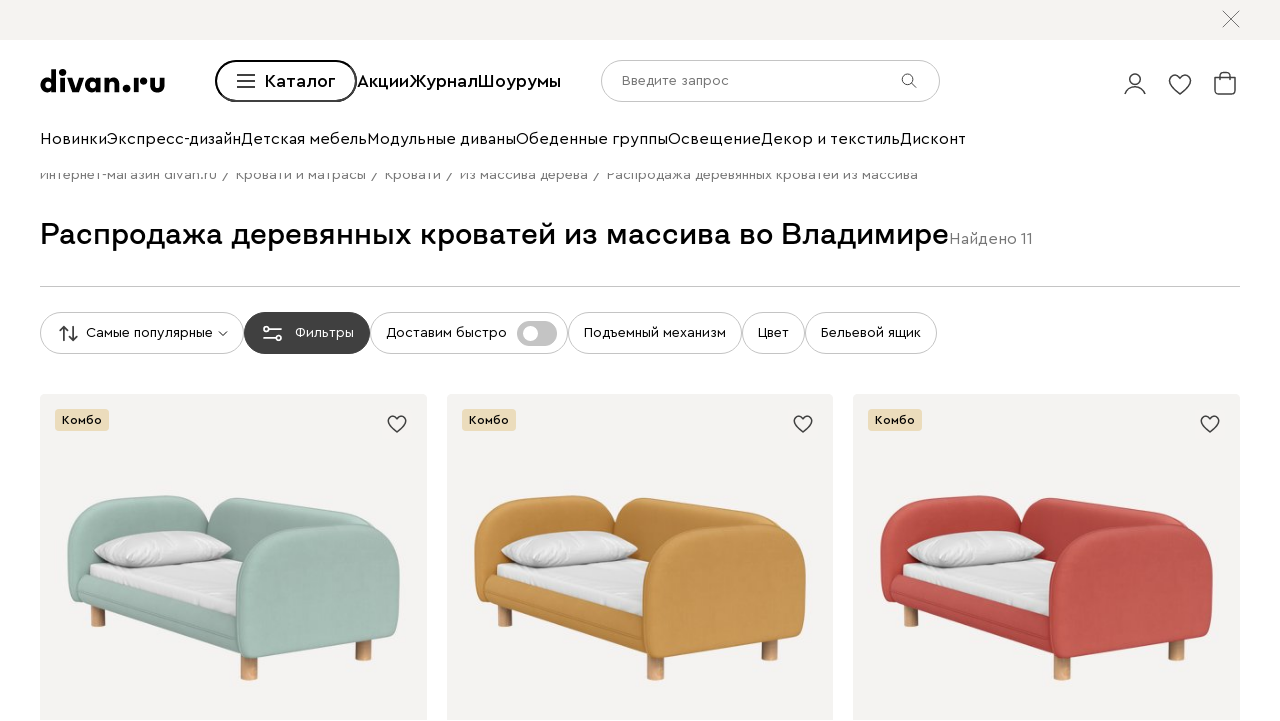

--- FILE ---
content_type: text/css
request_url: https://hhw.servicecdn.ru/divan/node/website/_next/static/css/15de743232bc82b3.css
body_size: -10
content:
.Dropdown_dropdown__ODVyS{position:relative}.Dropdown_dropdown__ODVyS.Dropdown_visible___lLSa .Dropdown_arrow__NWx2E{transform:rotate(-180deg)}.Dropdown_dropdown__ODVyS .Dropdown_popup__1Pp6p{top:var(--space-s-neg);transform:none}.Dropdown_dropdown__ODVyS .Dropdown_popup__1Pp6p.Dropdown_left__ij6wk{right:var(--space-s-neg);left:auto}.Dropdown_dropdown__ODVyS .Dropdown_popup__1Pp6p.Dropdown_right__iSMis{right:auto;left:var(--space-s-neg)}.Dropdown_enter__iH26X{opacity:0}.Dropdown_enterDone__BX_gB,.Dropdown_exit__FRTq_{opacity:1}.Dropdown_exitDone__bNh_j{opacity:0}.Dropdown_containerLabel__UnNwa{position:relative;display:flex;align-items:center;cursor:pointer}.Dropdown_label__2TSbI{font-size:var(--size-n);line-height:1.5;white-space:nowrap}.Dropdown_arrow__NWx2E{width:10px;height:6px;margin-top:1px;margin-left:var(--space-xxs);background-image:url(https://hhw.servicecdn.ru/divan/node/website/_next/static/media/arrow.f461ec20.svg);background-repeat:no-repeat;background-size:contain;transition:transform .2s}@media (max-width:1023px){.Dropdown_dropdown__ODVyS .Dropdown_popup__1Pp6p{right:0;left:auto}}@media (max-width:767px){.Dropdown_dropdown__ODVyS{position:static}}

--- FILE ---
content_type: text/javascript
request_url: https://hhw.servicecdn.ru/divan/node/website/_next/static/chunks/80437-9fe8479d2a8b3894.js
body_size: 12495
content:
try{!function(){var e="undefined"!=typeof window?window:"undefined"!=typeof global?global:"undefined"!=typeof globalThis?globalThis:"undefined"!=typeof self?self:{},t=(new e.Error).stack;t&&(e._sentryDebugIds=e._sentryDebugIds||{},e._sentryDebugIds[t]="27cd394c-cdfd-4c22-92ca-abf761798df8",e._sentryDebugIdIdentifier="sentry-dbid-27cd394c-cdfd-4c22-92ca-abf761798df8")}()}catch(e){}(self.webpackChunk_N_E=self.webpackChunk_N_E||[]).push([[80437],{2984:e=>{e.exports={stub:"ConstructorStub_stub__ZFMZ9",container:"ConstructorStub_container__M7h9m",portrait:"ConstructorStub_portrait__0ESAW",discount:"ConstructorStub_discount__K0nBt",landscape:"ConstructorStub_landscape__bGg_b",link:"ConstructorStub_link__tKiaF",imageContainer:"ConstructorStub_imageContainer__V9EW_",image:"ConstructorStub_image__B09W3",titleContainer:"ConstructorStub_titleContainer__w24j2",title:"ConstructorStub_title__Zs_nX"}},5468:e=>{e.exports={breadcrumbs:"PageTopBar_breadcrumbs__zr9WC",menu:"PageTopBar_menu__Yitoo",banner:"PageTopBar_banner__6apRL",content:"PageTopBar_content__GFyrw",withBanner:"PageTopBar_withBanner__Ocem9",bannerHelper:"PageTopBar_bannerHelper__y5cTn"}},20714:(e,t,a)=>{"use strict";a.d(t,{A:()=>ew});var r=a(36899),l=a(1306),i=a(17270),s=a(95155),n=a(12115),c=a(92706),o=a(33003),d=a(3457),u=a(39200),_=a(58081),p=a(17109),g=a(50135),m=a(53638),h=a(55929),v=a(5361),f=a(6962),b=a(93138),x=a(83577),j=a(13829),N=a(19749),C=a(91368),w=a(4501),y=a(78240),k=a(31539),S=a(2984),A=a.n(S);let L=e=>{let t,a,n,c,d,u,_,p,g,m,h,v,b=(0,N.c)(31);b[0]!==e?(n=(0,i._)(e,["className","stub","productId"]),{className:t,stub:c,productId:a}=e,b[0]=e,b[1]=t,b[2]=a,b[3]=n,b[4]=c):(t=b[1],a=b[2],n=b[3],c=b[4]);let{link:x,icon:j,title:C,promo:S,orientation:L}=c,{handleClick:T}=((e,t)=>{let a,r,l,i,s=(0,N.c)(15),{analytics:n}=(0,f.KN)(),{link:c,configurator:o,classifications:d}=e,u=null==o?void 0:o.configurationId;s[0]!==d?(a=null==d?void 0:d.includes("ribble"),s[0]=d,s[1]=a):a=s[1];let _=a;s[2]!==d?(r=null==d?void 0:d.includes("brera"),s[2]=d,s[3]=r):r=s[3];let p=r,{open:g}=(0,w.hS)();s[4]!==n||s[5]!==d||s[6]!==u||s[7]!==p||s[8]!==_||s[9]!==c||s[10]!==g||s[11]!==t?(l=()=>{c||(_||p?(n.dispatchEvent("constructor.clickToOpen",{source:d[0]||"ribble"}),g("ModuleConstructor",{configurationId:u,code:d[0]||"ribble",source:d[0]||"ribble"})):(n.dispatchEvent("constructor.clickToOpen",{source:"Категория товара"}),g("Constructor",{productId:t,source:"Категория товара"})))},s[4]=n,s[5]=d,s[6]=u,s[7]=p,s[8]=_,s[9]=c,s[10]=g,s[11]=t,s[12]=l):l=s[12];let m=l;return s[13]!==m?(i={handleClick:m},s[13]=m,s[14]=i):i=s[14],i})(c,a);b[5]!==t?(d=(0,o.cn)(A().stub,t),b[5]=t,b[6]=d):d=b[6];let M="portrait"===L,F="landscape"===L;return b[7]!==M||b[8]!==F?(u=(0,o.cn)(A().container,{[A().portrait]:M,[A().landscape]:F}),b[7]=M,b[8]=F,b[9]=u):u=b[9],b[10]!==j?(_=(0,s.jsx)(y.A,{className:A().imageContainer,cnImage:A().image,src:j}),b[10]=j,b[11]=_):_=b[11],b[12]!==S?(p=(null==S?void 0:S.text)&&(0,s.jsx)("div",{className:A().discount,children:S.text}),b[12]=S,b[13]=p):p=b[13],b[14]!==T||b[15]!==x||b[16]!==_||b[17]!==p?(g=(0,s.jsxs)(k.A,{className:A().link,to:x,onClick:T,children:[_,p]}),b[14]=T,b[15]=x,b[16]=_,b[17]=p,b[18]=g):g=b[18],b[19]!==u||b[20]!==g?(m=(0,s.jsx)("div",{className:u,children:g}),b[19]=u,b[20]=g,b[21]=m):m=b[21],b[22]!==T||b[23]!==x||b[24]!==C?(h=(0,s.jsx)("div",{className:A().titleContainer,children:(0,s.jsx)(k.A,{className:A().title,animated:!0,view:"primary",to:x,onClick:T,children:C})}),b[22]=T,b[23]=x,b[24]=C,b[25]=h):h=b[25],b[26]!==n||b[27]!==d||b[28]!==m||b[29]!==h?(v=(0,s.jsxs)("div",(0,l._)((0,r._)({},n),{className:d,children:[m,h]})),b[26]=n,b[27]=d,b[28]=m,b[29]=h,b[30]=v):v=b[30],v};var T=a(71474),M=a(74929),F=a(11787),R=a(95563),W=a.n(R);let P=e=>{let t,a,n,c,u,_,p,g,m,h,v,f,b,x,j,w,y,k,S=(0,N.c)(38);S[0]!==e?(g=(0,i._)(e,["analyticsTitle","productModel","items","offset","renderProduct","page","onChangeVisibleRow"]),{analyticsTitle:t,productModel:_,items:a,offset:n,renderProduct:p,page:u,onChangeVisibleRow:c}=e,S[0]=e,S[1]=t,S[2]=a,S[3]=n,S[4]=c,S[5]=u,S[6]=_,S[7]=p,S[8]=g):(t=S[1],a=S[2],n=S[3],c=S[4],u=S[5],_=S[6],p=S[7],g=S[8]);let{isMobileM:A}=(0,M.RC)(),{isCSR:R,isSSR:P}=(0,F.A)();S[9]!==t||S[10]!==A||S[11]!==a||S[12]!==n||S[13]!==_.id||S[14]!==p?(m=()=>a.map((e,a,r)=>{let l="stub"===e.id,i=l?a:e.id;return l?(0,s.jsx)(L,{stub:e,productId:_.id},a):(0,s.jsx)(T.A,{className:W().item,style:{zIndex:r.length-a},listTitle:t,card:e,position:n+a,cardType:"product",id:e.id,children:p({product:e,imageLazyLoading:A?n+a>1:0!==n,analytics:{label:"Листинг"},hasReadySolutions:!1},a)},i)}),S[9]=t,S[10]=A,S[11]=a,S[12]=n,S[13]=_.id,S[14]=p,S[15]=m):m=S[15];let I=m;e:{if(P||R&&_.isActive){h=!0;break e}h=!1}let B=h;return S[16]!==_.name?(v=(0,s.jsx)("div",{className:W().title,children:_.name}),S[16]=_.name,S[17]=v):v=S[17],S[18]!==B||S[19]!==_.priceMin?(f=_.priceMin&&(0,s.jsx)("div",{className:W().priceMin,children:B&&(0,s.jsxs)(s.Fragment,{children:["от ",(0,s.jsx)(o.gm,{price:_.priceMin})]})}),S[18]=B,S[19]=_.priceMin,S[20]=f):f=S[20],S[21]!==v||S[22]!==f?(b=(0,s.jsxs)("div",{className:W().titleWrapper,children:[v,f]}),S[21]=v,S[22]=f,S[23]=b):b=S[23],S[24]===Symbol.for("react.memo_cache_sentinel")?(x=(0,o.cn)("main",W().container),S[24]=x):x=S[24],S[25]!==c||S[26]!==u?(j=e=>e&&c(u),S[25]=c,S[26]=u,S[27]=j):j=S[27],S[28]!==A||S[29]!==I?(w=A?(0,s.jsx)(o.Z2,{cnSlide:W().slide,spaceBetween:20,scrollbar:!0,children:I()}):(0,s.jsx)("div",{className:W().list,children:I()}),S[28]=A,S[29]=I,S[30]=w):w=S[30],S[31]!==j||S[32]!==w?(y=(0,s.jsx)(d.pL,{as:"div",className:x,onChange:j,children:w}),S[31]=j,S[32]=w,S[33]=y):y=S[33],S[34]!==g||S[35]!==b||S[36]!==y?(k=(0,s.jsx)(C.A,(0,l._)((0,r._)({},g),{title:b,children:y})),S[34]=g,S[35]=b,S[36]=y,S[37]=k):k=S[37],k};var I=a(28158),B=a.n(I);let D=e=>{var t,a;let{analyticsTitle:c,category:o,renderProduct:d,onChangeVisibleRow:u}=e,_=(0,i._)(e,["analyticsTitle","category","renderProduct","onChangeVisibleRow"]),p=(0,n.useRef)(null),{pathname:g}=(0,j.default)(),m=(0,n.useMemo)(()=>{var e,t,a;return null!=(a=null==(t=o.data)||null==(e=t.pages)?void 0:e.flatMap(e=>e.products))?a:[]},[null==(t=o.data)?void 0:t.pages]),h=(0,n.useCallback)((e,t)=>m.filter(a=>a.modelId===e&&a.isActive===t),[m]),v=(0,n.useMemo)(()=>{var e,t;let a=[],i=0;return null==(t=o.data)||null==(e=t.pages)||e.forEach(e=>{var t;null==(t=e.productsModel)||t.forEach(t=>{let s=[...h(t.id,t.isActive)],n=null==g?void 0:g.includes("/category/modulnye-divany");s.length<1||(t.constructor&&n&&s.push((0,l._)((0,r._)({id:"stub"},t.constructor),{classifications:t.classifications,configurator:t.configurator,orientation:t.orientation})),a.push({key:t.id,productModel:t,items:s,offset:i,page:e.page}),i+=s.length)})}),a},[null==(a=o.data)?void 0:a.pages,g,h]);return(0,s.jsx)("div",(0,l._)((0,r._)({},_),{ref:p,children:(0,s.jsx)("div",{className:B().sections,children:v.map(e=>{let{key:t,productModel:a,items:r,offset:l,page:i}=e;return(0,s.jsx)(P,{productModel:a,analyticsTitle:c,items:r,renderProduct:d,offset:l,page:i,onChangeVisibleRow:u},t)})})}))};var E=a(30280),V=a(68648),Z=a(71280),O=a(22447),q=a(56371),z=a(45839),H=a(87505),K=a(45732),U=a.n(K);let G=e=>{let t,a,n,o,d,u,_,p,g,m,h,v,f,x,j=(0,N.c)(33);j[0]!==e?(o=(0,i._)(e,["className","groups","popularLinks","onOpen"]),{className:t,groups:a,popularLinks:d,onOpen:n}=e,j[0]=e,j[1]=t,j[2]=a,j[3]=n,j[4]=o,j[5]=d):(t=j[1],a=j[2],n=j[3],o=j[4],d=j[5]),j[6]!==d?(u=void 0===d?[]:d,j[6]=d,j[7]=u):u=j[7];let C=u,{isDesktop:w}=(0,M.RC)(),y=c.fV(),k=c.N9(),S=(0,Z.h)(),{t:A}=(0,b.A)();return j[8]!==a?(_=(0,s.jsx)(q.A,{className:U().labels,groups:a,filterView:"default"}),j[8]=a,j[9]=_):_=j[9],j[10]!==y.filters||j[11]!==n||j[12]!==k?(p=y.filters&&(0,s.jsx)(H.A,{priorityFilters:k,onOpen:n}),j[10]=y.filters,j[11]=n,j[12]=k,j[13]=p):p=j[13],j[14]!==_||j[15]!==p?(g=(0,s.jsx)("div",{className:U().wrapperActions,children:(0,s.jsxs)("div",{className:U().actions,children:[_,p]})}),j[14]=_,j[15]=p,j[16]=g):g=j[16],j[17]!==S.mattressQuizAvailable?(m=S.mattressQuizAvailable&&(0,s.jsx)(O.A,{className:U().quizBtn,isAlwaysShow:!0,view:"matras",target:"_blank"}),j[17]=S.mattressQuizAvailable,j[18]=m):m=j[18],j[19]!==m?(h=(0,s.jsx)("div",{className:U().wrapperLabels,children:m}),j[19]=m,j[20]=h):h=j[20],j[21]!==g||j[22]!==h?(v=(0,s.jsxs)("div",{className:U().filtersWrapper,children:[g,h]}),j[21]=g,j[22]=h,j[23]=v):v=j[23],j[24]!==w||j[25]!==C||j[26]!==A?(f=(C.length>0||w)&&(0,s.jsx)("div",{className:U().bottom,children:C.length>0&&(0,s.jsx)("div",{className:U().popularLinksWrapper,children:(0,s.jsx)(z.A,{label:A("ui.filters.popular"),popularLinks:C})})}),j[24]=w,j[25]=C,j[26]=A,j[27]=f):f=j[27],j[28]!==t||j[29]!==o||j[30]!==v||j[31]!==f?(x=(0,s.jsxs)("div",(0,l._)((0,r._)({},o),{className:t,children:[v,f]})),j[28]=t,j[29]=o,j[30]=v,j[31]=f,j[32]=x):x=j[32],x};var X=a(42563),Y=a(60816),Q=a(49251),J=a(39644),$=a(20988),ee=a.n($);let et=e=>{var t;let{className:a,value:d}=e,u=(0,i._)(e,["className","value"]),{pathname:_}=(0,j.default)(),{parameterValues:p}=c.f7(),{analytics:g}=(0,f.KN)(),m=(0,n.useMemo)(()=>p.some(e=>e===d),[p,d]),h=(0,n.useMemo)(()=>{let e=_.replace(/\/page-\d+$/,""),t=c.RL([d]);return"".concat(e).concat(t)},[_,d]);return(0,s.jsx)(k.A,(0,l._)((0,r._)({className:(0,o.cn)(ee().wrapper,a),to:h,onClick:()=>{g.dispatchEvent("filters.click",{category:"Product_filter",label:d.name})}},u),{children:(0,s.jsxs)("div",{className:(0,o.cn)(ee().container,{[ee().selected]:m}),children:[(0,s.jsx)(y.A,{className:ee().image,src:d.meta.icon,loading:"eager"}),(0,s.jsxs)("div",{className:ee().text,children:[(0,s.jsxs)("div",{className:ee().header,children:[(0,s.jsx)("div",{className:ee().title,children:d.name}),(0,s.jsx)("div",{className:ee().check,children:(0,s.jsx)("svg",{className:ee().mark,viewBox:"0 0 13 10",xmlns:"http://www.w3.org/2000/svg",children:(0,s.jsx)("path",{d:"M12 1.5L5.42857 8L1.5 4.5"})})})]}),!!(null==(t=d.meta)?void 0:t.description)&&(0,s.jsx)("div",{className:ee().subtitle,children:d.meta.description})]})]})}))};var ea=a(61358),er=a.n(ea);let el=e=>{let t,a,n,c,d,u,_=(0,N.c)(12);return _[0]!==e?(a=(0,i._)(e,["className","values"]),{className:t,values:n}=e,_[0]=e,_[1]=t,_[2]=a,_[3]=n):(t=_[1],a=_[2],n=_[3]),_[4]!==t?(c=(0,o.cn)("main",er().gallery,t),_[4]=t,_[5]=c):c=_[5],_[6]!==n?(d=n.map(ei),_[6]=n,_[7]=d):d=_[7],_[8]!==a||_[9]!==c||_[10]!==d?(u=(0,s.jsx)(o.Z2,(0,l._)((0,r._)({className:c,cnSlide:er().slide,scrollbar:!0,hasEmptyScrollbar:!0},a),{children:d})),_[8]=a,_[9]=c,_[10]=d,_[11]=u):u=_[11],u};function ei(e){return(0,s.jsx)("div",{children:(0,s.jsx)(et,{value:e})},e.name)}var es=a(55596),en=a(21573),ec=a(19936),eo=a(28174),ed=a.n(eo);let eu=e=>{let t,a,r,l,i,n,c,d,u=(0,N.c)(23),{title:_,link:p,icon:g,discount:m,className:h}=e;u[0]!==_?(t=Array.isArray(_)?_:[_],u[0]=_,u[1]=t):t=u[1];let v=t,{t:b}=(0,ec.Bd)(),{analytics:x}=(0,f.KN)();u[2]!==x||u[3]!==_?(a=()=>{window.cancelClick||x.dispatchEvent("subcategories.item.click",{title:_})},u[2]=x,u[3]=_,u[4]=a):a=u[4];let j=a;return u[5]!==h?(r=(0,o.cn)(ed().main,h),u[5]=h,u[6]=r):r=u[6],u[7]!==g?(l=(0,s.jsx)(y.A,{className:ed().imageWrapper,src:g,cnImage:ed().img}),u[7]=g,u[8]=l):l=u[8],u[9]!==v?(i=v.map(e_),u[9]=v,u[10]=i):i=u[10],u[11]!==i?(n=(0,s.jsx)("div",{className:ed().titleWrapper,children:i}),u[11]=i,u[12]=n):n=u[12],u[13]!==m||u[14]!==b?(c=!!m&&(0,s.jsx)("div",{className:ed().discount,children:"".concat(b("ui.rubricator.sticker")," ").concat(m,"%")}),u[13]=m,u[14]=b,u[15]=c):c=u[15],u[16]!==j||u[17]!==p||u[18]!==r||u[19]!==l||u[20]!==n||u[21]!==c?(d=(0,s.jsxs)(k.A,{className:r,to:p,view:"primary",onClick:j,children:[l,n,c]}),u[16]=j,u[17]=p,u[18]=r,u[19]=l,u[20]=n,u[21]=c,u[22]=d):d=u[22],d};function e_(e){return(0,s.jsx)("span",{className:ed().title,children:e},e)}var ep=a(67332),eg=a.n(ep);let em=e=>{let t,a,n,c,d,u,_,p=(0,N.c)(14);p[0]!==e?(a=(0,i._)(e,["view","className"]),{view:n,className:t}=e,p[0]=e,p[1]=t,p[2]=a,p[3]=n):(t=p[1],a=p[2],n=p[3]);let g=void 0===n?"left":n;p[4]!==t?(c=(0,o.cn)(eg().wrapper,t),p[4]=t,p[5]=c):c=p[5];let m="right"===g;return p[6]!==m?(d=(0,o.cn)(eg().icon,{[eg().right]:m}),p[6]=m,p[7]=d):d=p[7],p[8]!==d?(u=(0,s.jsx)("div",{className:d}),p[8]=d,p[9]=u):u=p[9],p[10]!==a||p[11]!==c||p[12]!==u?(_=(0,s.jsx)("div",(0,l._)((0,r._)({},a),{className:c,children:u})),p[10]=a,p[11]=c,p[12]=u,p[13]=_):_=p[13],_};var eh=a(47880),ev=a.n(eh);let ef=e=>{let t,a,r,l,i,c,d,u,_=(0,N.c)(20),{rubrics:p,className:g}=e,[m,h]=(0,n.useState)(!1),[v,f]=(0,n.useState)(!1),{isDesktop:b}=(0,M.RC)(),[x,j]=(0,n.useState)(!1),C=p.length<=8&&!b;_[0]===Symbol.for("react.memo_cache_sentinel")?(t=e=>{e.activeIndex<1?h(!1):h(!0),e.isEnd?f(!1):f(!0),j(e.isBeginning&&e.isEnd)},_[0]=t):t=_[0];let w=t;_[1]!==v||_[2]!==m||_[3]!==C?(a=e=>{let{onPrev:t,onNext:a}=e;return(0,s.jsxs)(s.Fragment,{children:[(0,s.jsx)(em,{className:(0,o.cn)(ev().arrow,ev().left,{[ev().disabled]:!m},{[ev().oneRow]:C}),onClick:t},"left"),(0,s.jsx)(em,{view:"right",className:(0,o.cn)(ev().arrow,ev().right,{[ev().disabled]:!v},{[ev().oneRow]:C}),onClick:a},"right")]})},_[1]=v,_[2]=m,_[3]=C,_[4]=a):a=_[4];let y=a;_[5]===Symbol.for("react.memo_cache_sentinel")?(r=(0,o.cn)("main",ev().galleryWrapper),_[5]=r):r=_[5],_[6]!==g?(l=(0,o.cn)(ev().gallery,g),_[6]=g,_[7]=l):l=_[7];let k=C?1:2;return _[8]!==p||_[9]!==k?(i=(0,en.A)(p,k).map(ex),_[8]=p,_[9]=k,_[10]=i):i=_[10],_[11]!==y||_[12]!==l||_[13]!==i?(c=(0,s.jsx)(o.Z2,{cnSlide:ev().slide,cnScrollbar:ev().scrollbar,className:l,scrollbar:!0,renderButtons:y,onSlideChange:w,onSwiper:w,onChangeResize:w,children:i}),_[11]=y,_[12]=l,_[13]=i,_[14]=c):c=_[14],_[15]!==x?(d=x&&(0,s.jsx)("div",{className:ev().line}),_[15]=x,_[16]=d):d=_[16],_[17]!==c||_[18]!==d?(u=(0,s.jsxs)("div",{className:r,children:[c,d]}),_[17]=c,_[18]=d,_[19]=u):u=_[19],u};function eb(e){return(0,n.createElement)(eu,(0,l._)((0,r._)({},e),{className:ev().link,key:e.title.toString()}))}function ex(e,t){return(0,s.jsx)("div",{className:ev().chunk,children:e.map(eb)},t)}var ej=a(53118),eN=a.n(ej);let eC=e=>{var t,a,N,C;let{className:w,banners:y,defaultStructure:S,isInSpotlight:A,category:L,slug:T,needPaginator:M,pageData:F,renderProduct:R,isModels:W,cnFilter:P,popularLinks:I,groups:B,categoryName:Z}=e,O=(0,i._)(e,["className","banners","defaultStructure","isInSpotlight","category","slug","needPaginator","pageData","renderProduct","isModels","cnFilter","popularLinks","groups","categoryName"]),{t:q}=(0,b.A)(),z=L.data.pages[L.data.pages.length-1],{pathname:H,search:K}=(0,j.default)(),[U]=(null==(t=L.data)?void 0:t.pages)||[],$=(0,n.useRef)(1===U.page),ee=(0,n.useRef)(null),et=c.fV(),ea=p.pr("catalog"),er=(null==(a=et.filters)?void 0:a.length)>0||(null==(N=et.sort)?void 0:N.length)>0,ei=U.activeProductsTotalCount||U.productsTotalCount,{analytics:en}=(0,f.KN)(),ec="".concat(H).concat(ea),{selectFilter:eo}=(0,x.A)(T||""),ed=(0,n.useRef)((null==(C=L.data)?void 0:C.pages.length)>1),[eu,e_]=(0,n.useState)(U.page),[ep,eg]=(0,n.useState)(0),{open:em}=(0,h.hS)(),{handleScrollTo:eh}=(0,m.L)(),{contentHeight:ev}=g.Ob(),eb=(0,u.useSearchParams)(),ex=(0,n.useRef)(null);(0,n.useEffect)(()=>{let e=eb.toString();if(null===ex.current){ex.current=e;return}ex.current!==e&&(ex.current=e,ee.current&&eh(ee.current,ev))},[ev,eh,eb]);let ej=(0,n.useCallback)(e=>{let t=e.page,a=H.split("/"),r=a[a.length-1],l="page-".concat(t),i=r.match(/page-[0-9]{0,}/);return t<2?i&&delete a[a.length-1]:i?a[a.length-1]=l:a.push(l),"/".concat(a.filter(Boolean).join("/")).concat(K?"?".concat(K):"")},[H,K]),eC=(0,n.useMemo)(()=>ej({page:z.page+1}),[ej,z.page]),ew=(0,n.useMemo)(()=>{if(!er)return[];let e=et.filters.find(e=>"rubric-checkboxes"===e.theme),t=[];return null==e||e.items.forEach(e=>{let a=et.parameterValues.filter(t=>t.parameterId===e.parameterId);t=t.concat(a)}),t},[et,er]),ey=(0,n.useCallback)((e,t,a)=>{em("Filters",{selectedFilterId:t,entityId:"catalog",onChangeFilters:eo,filterView:a})},[eo,em]),ek=(0,n.useCallback)(async()=>{!L.isFetchingNextPage&&L.hasNextPage&&await L.fetchNextPage()},[L]),eS=(0,_.A)(e=>{if(!$.current||!ed.current||e===eu)return;e_(e);let t=ej({page:e});window.history.replaceState(null,"",t),en.dispatchEvent("page.virtual.open",{path:t,title:F.title})},200),eA=(0,n.useCallback)(async()=>{await ek();let e=ej({page:z.page+1});window.history.replaceState(null,"",e)},[ek,ej,z.page]),eL={className:(0,o.cn)({[eN().bordered]:!(null==et?void 0:et.categories.length)},P),count:ei,groups:B,popularLinks:I,onOpen:ey},eT=(0,n.useCallback)(()=>{p.H0("catalog");let e=p.L1("catalog");en.dispatchEvent("filters.clear",{allAppliedFilters:e,label:"Все фильтры",status:"не закреп"})},[en]),eM=(0,n.useCallback)(e=>{e&&$.current&&(ed.current=!0,ek())},[ek]);return((0,v.FE)({filters:(0,s.jsx)(Y.A,{className:P,onOpen:ey,filtersOffsetTop:ep})}),(0,n.useEffect)(()=>{ee.current&&eg(ee.current.offsetTop+ee.current.clientHeight)},[]),L.isSuccess)?(0,s.jsxs)("div",(0,l._)((0,r._)({},O),{className:(0,o.cn)(eN().catalog,{[eN().hidePaginator]:$.current},w),children:[(null==et?void 0:et.categories.length)>0&&(0,s.jsx)("div",{className:eN().rubricsWrapper,children:(0,s.jsx)("div",{className:(0,o.cn)("main",eN().rubricsContainer),children:(0,s.jsx)(X.A,{className:eN().rubrics,subcategories:et.categories})})}),(null==et?void 0:et.rubrics.length)>0&&(0,s.jsx)(ef,{rubrics:et.rubrics}),ew.length>0&&(0,s.jsx)(el,{className:eN().collectionFilters,values:ew}),er&&(0,s.jsx)("div",{className:"main",ref:ee,children:U.isMatrasyCategory?(0,s.jsx)(G,(0,r._)({},eL)):(0,s.jsx)(V.A,(0,r._)({},eL))}),U.productsTotalCount>0?(0,s.jsxs)(s.Fragment,{children:[W?(0,s.jsx)(D,{className:eN().catalog,analyticsTitle:F.analyticsTitle,category:L,onChangeVisibleRow:eS,renderProduct:R}):(0,s.jsx)(E.A,{className:eN().catalogWrapper,category:L.data,banners:y,categoryName:Z,analyticsTitle:F.analyticsTitle,orderType:F.orderType,defaultStructure:S,isInSpotlight:A,onChangeVisibleRow:eS,renderProduct:R||(e=>(0,s.jsx)(es.A,(0,r._)({},e)))}),L.hasNextPage&&(0,s.jsxs)(s.Fragment,{children:[(0,s.jsx)(d.pL,{threshold:0,as:"div",root:null,rootMargin:"200px 0px",onChange:eM,children:(0,s.jsx)("div",{className:eN().loader})}),(0,s.jsx)("div",{className:eN().moreWrapper,children:(0,s.jsx)(Q.A,{preventDefault:!0,theme:"dirty",wide:!0,className:eN().moreButton,waiting:L.isFetchingNextPage,to:eC,onClick:eA,"data-testid":"show-more-button",children:q("ui.show-more")})})]}),M&&U.pageCount>1&&(0,s.jsx)("div",{className:eN().wrapperPaginator,children:(0,s.jsx)(o.mg,{now:z.page,total:U.pageCount,generateUrl:ej})})]}):(0,s.jsx)(J.A,{className:eN().message,title:q("category.not-found.title"),text:(0,s.jsxs)(s.Fragment,{children:[q("category.not-found.try-change")," ",(0,s.jsx)(k.A,{view:"primary",underlined:!0,to:et.withoutUrl?void 0:ec,onClick:eT,children:q("category.not-found.clear")})," ",q("category.not-found.find-products")]})})]})):null},ew=e=>{var t;let{slug:a,category:o,rubrics:d,newRubrics:u}=e,_=(0,i._)(e,["slug","category","rubrics","newRubrics"]),[p]=(null==(t=o.data)?void 0:t.pages)||[],{search:g}=(0,j.default)(),m=p.activeProductsTotalCount||p.productsTotalCount,h=(0,n.useRef)(!1),v=(0,n.useRef)(g);g!==v.current&&(v.current=g,h.current=!1);let f=(0,n.useMemo)(()=>{let{filters:e}=p;return{parameters:(null==e?void 0:e.parameters)||{},parameterValues:(null==e?void 0:e.parameterValues)||[],filters:(null==e?void 0:e.filters)||[],sort:(null==e?void 0:e.sort)||[],groupBy:(null==e?void 0:e.groupBy)||[]}},[p]);return h.current||c.Ts((0,l._)((0,r._)({},p.filters,f),{categories:(d||[]).flat(),rubrics:(u||[]).flat(),totalCount:m,countOfPriorityFilters:p.countOfPriorityFilters,search:g}),()=>{h.current=!0}),(0,s.jsx)(eC,(0,l._)((0,r._)({},_),{category:o,slug:a,rubrics:d}))}},20988:e=>{e.exports={wrapper:"Filter_wrapper__YxqBr",container:"Filter_container__2X3D4",image:"Filter_image__xpA4N",text:"Filter_text__ktf0A",header:"Filter_header__nRwq0",title:"Filter_title__e_eC2",subtitle:"Filter_subtitle__O_qgn",check:"Filter_check__grPfz",mark:"Filter_mark__euu93",selected:"Filter_selected__5FWen"}},21573:(e,t,a)=>{"use strict";a.d(t,{A:()=>r});let r=(e,t)=>{let a=[];for(let r=0;r<e.length;r+=t){let l=e.slice(r,r+t);a.push(l)}return a}},28158:e=>{e.exports={sections:"ProductSectionsCatalog_sections__iSoD1"}},28174:e=>{e.exports={main:"Link_main__22bn8",title:"Link_title__zqTml",imageWrapper:"Link_imageWrapper__j3h_v",img:"Link_img__0z52u",titleWrapper:"Link_titleWrapper___nuHo",discount:"Link_discount__WG5U3"}},41600:(e,t,a)=>{"use strict";a.d(t,{A:()=>k});var r=a(95155),l=a(19749),i=a(33003),s=a(79260),n=a(29945),c=a(36899),o=a(1306),d=a(17270),u=a(12115),_=a(31539),p=a(61768),g=a(13829),m=a(57413);let h=function(e){let t,a=(0,l.c)(5),{supportedLanguages:r,allRegions:i}=(0,p.u)(),{pathname:s}=(0,g.default)();return a[0]!==i||a[1]!==e||a[2]!==s||a[3]!==r?(t=(0,m.A)({check:e,pathname:s,supportedLanguages:r,allRegions:i}),a[0]=i,a[1]=e,a[2]=s,a[3]=r,a[4]=t):t=a[4],t.match};var v=a(43172),f=a.n(v);let b={arrowTriple:e=>{let t,a,i,s,n=(0,l.c)(8);n[0]!==e?(a=(0,d._)(e,["active"]),{active:t}=e,n[0]=e,n[1]=t,n[2]=a):(t=n[1],a=n[2]);let u=t?"#000":"#767676";return n[3]!==u?(i=(0,r.jsx)("path",{d:"M19.3988 15.9741C19.697 15.8647 19.85 15.5344 19.7406 15.2363L17.9584 10.3779C17.849 10.0797 17.5186 9.9267 17.2205 10.0361C16.9224 10.1454 16.7693 10.4758 16.8787 10.7739L18.463 15.0925L14.1444 16.6768C13.8462 16.7861 13.6932 17.1165 13.8026 17.4146C13.912 17.7127 14.2423 17.8658 14.5404 17.7564L19.3988 15.9741ZM0.26096 15.2363C0.151588 15.5344 0.304612 15.8647 0.602747 15.9741L5.46114 17.7564C5.75928 17.8658 6.08963 17.7128 6.199 17.4146C6.30837 17.1165 6.15535 16.7862 5.85721 16.6768L1.53864 15.0925L3.12291 10.7739C3.23228 10.4758 3.07926 10.1455 2.78112 10.0361C2.48299 9.92671 2.15264 10.0797 2.04327 10.3779L0.26096 15.2363ZM10.4075 0.157867C10.1829 -0.0666847 9.81884 -0.0666847 9.59429 0.157867L5.93501 3.81714C5.71046 4.0417 5.71046 4.40577 5.93501 4.63032C6.15956 4.85487 6.52363 4.85487 6.74818 4.63032L10.0009 1.37763L13.2536 4.63032C13.4781 4.85487 13.8422 4.85487 14.0667 4.63032C14.2913 4.40577 14.2913 4.0417 14.0667 3.81714L10.4075 0.157867ZM9.75919 11.6944L18.9591 15.956L19.4425 14.9126L10.2426 10.6509L9.75919 11.6944ZM9.7592 10.6509L0.559101 14.9126L1.04246 15.956L10.2426 11.6944L9.7592 10.6509ZM10.5759 11.1727V0.564453H9.42588V11.1727H10.5759Z",fill:u}),n[3]=u,n[4]=i):i=n[4],n[5]!==a||n[6]!==i?(s=(0,r.jsx)("svg",(0,o._)((0,c._)({},a),{width:"20",height:"18",viewBox:"0 0 20 18",fill:"none",xmlns:"http://www.w3.org/2000/svg",children:i})),n[5]=a,n[6]=i,n[7]=s):s=n[7],s}},x=e=>{let t,a,s,n=(0,l.c)(13),{item:c,IconBefore:o,onClick:d}=e,u=h(c.link)||c.active,p=c.testId,g=c.link;return n[0]!==u?(t=(0,i.cn)(f().navigationLink,{[f().active]:u}),n[0]=u,n[1]=t):t=n[1],n[2]!==o||n[3]!==c.active||n[4]!==c.before?(a=!!o&&(0,r.jsx)(o,{active:c.active,className:(0,i.cn)({[f().arrowTriple]:"arrowTriple"===c.before})}),n[2]=o,n[3]=c.active,n[4]=c.before,n[5]=a):a=n[5],n[6]!==c.link||n[7]!==c.testId||n[8]!==c.title||n[9]!==d||n[10]!==t||n[11]!==a?(s=(0,r.jsxs)(_.A,{"data-testid":p,to:g,className:t,onClick:d,children:[a,c.title]}),n[6]=c.link,n[7]=c.testId,n[8]=c.title,n[9]=d,n[10]=t,n[11]=a,n[12]=s):s=n[12],s},j=e=>{let t,a,s,n,_,p=(0,l.c)(15);p[0]!==e?(a=(0,d._)(e,["navigation"]),{navigation:t}=e,p[0]=e,p[1]=t,p[2]=a):(t=p[1],a=p[2]);let g=(0,u.useRef)(null);p[3]!==t?(s=t.findIndex(N),p[3]=t,p[4]=s):s=p[4];let m=s,h=i.Z2,v=f(),j=f(),C=m||0,w=t.map((e,t)=>{let a=b[e.before],l="href"in e?(0,o._)((0,c._)({},e),{link:e.href,title:e.name}):e;return(0,r.jsx)(x,{item:l,onClick:()=>{g.current&&g.current.slideTo(t)},IconBefore:a},l.title)});return p[5]!==h||p[6]!==g||p[7]!==v.gallery||p[8]!==j.slide||p[9]!==C||p[10]!==w?(n=(0,r.jsx)(h,{className:v.gallery,cnSlide:j.slide,initialSlideIndex:C,ref:g,children:w}),p[5]=h,p[6]=g,p[7]=v.gallery,p[8]=j.slide,p[9]=C,p[10]=w,p[11]=n):n=p[11],p[12]!==a||p[13]!==n?(_=(0,r.jsx)("nav",(0,o._)((0,c._)({},a),{children:n})),p[12]=a,p[13]=n,p[14]=_):_=p[14],_};function N(e){return e.active}var C=a(77825),w=a(5468),y=a.n(w);let k=e=>{var t;let a,c,o,d,u,_,p,g,m,h=(0,l.c)(27),{breadcrumbs:v,title:f,navigation:b,banner:x,count:N,breadcrumbsSeoData:w,titleAlign:k}=e;h[0]!==v?(a=void 0===v?[]:v,h[0]=v,h[1]=a):a=h[1];let S=a;h[2]!==b?(c=void 0===b?[]:b,h[2]=b,h[3]=c):c=h[3];let A=c,L=A.length>0,T=(0,C.A)(S),M=null==x||null==(t=x.props.banner)?void 0:t.template,F="wide"===M||"yandex"===M;return h[4]===Symbol.for("react.memo_cache_sentinel")?(o=(0,i.cn)("main"),h[4]=o):o=h[4],h[5]!==w||h[6]!==T?(d=(0,r.jsx)("div",{className:o,children:(0,r.jsx)(n.A,{className:y().breadcrumbs,breadcrumbs:T,breadcrumbsSeoData:w})}),h[5]=w,h[6]=T,h[7]=d):d=h[7],h[8]!==x||h[9]!==F?(u=x&&(0,r.jsxs)(r.Fragment,{children:[(0,r.jsx)("div",{className:(0,i.cn)(y().banner,{main:!F}),children:x}),(0,r.jsx)("div",{className:y().bannerHelper})]}),h[8]=x,h[9]=F,h[10]=u):u=h[10],h[11]!==x?(_=(0,i.cn)(y().content,{[y().withBanner]:x}),h[11]=x,h[12]=_):_=h[12],h[13]!==x||h[14]!==N||h[15]!==L||h[16]!==A||h[17]!==f||h[18]!==k?(p=(f||L)&&(0,r.jsxs)("div",{className:"main",children:[f&&!x&&(0,r.jsx)(s.A,{count:N,title:f,titleAlign:k}),L&&(0,r.jsx)(j,{className:y().menu,navigation:A})]}),h[13]=x,h[14]=N,h[15]=L,h[16]=A,h[17]=f,h[18]=k,h[19]=p):p=h[19],h[20]!==_||h[21]!==p?(g=(0,r.jsx)("div",{className:_,children:p}),h[20]=_,h[21]=p,h[22]=g):g=h[22],h[23]!==d||h[24]!==u||h[25]!==g?(m=(0,r.jsxs)(r.Fragment,{children:[d,u,g]}),h[23]=d,h[24]=u,h[25]=g,h[26]=m):m=h[26],m}},43172:e=>{e.exports={gallery:"InformationTabsNavigation_gallery__Pt7Cc",slide:"InformationTabsNavigation_slide__8G53c",navigationLink:"InformationTabsNavigation_navigationLink__b6jG7",active:"InformationTabsNavigation_active__hquR2",arrowTriple:"InformationTabsNavigation_arrowTriple__yPAs7"}},45732:e=>{e.exports={filtersWrapper:"MattressesFilters_filtersWrapper__Tq_WV",wrapperActions:"MattressesFilters_wrapperActions__V3Cae",actions:"MattressesFilters_actions__2Y4Ea",wrapperLabels:"MattressesFilters_wrapperLabels__hKwlT",bottom:"MattressesFilters_bottom__DEpJD",labels:"MattressesFilters_labels__XiHKD",quizBtn:"MattressesFilters_quizBtn__2f87u",popularLinksWrapper:"MattressesFilters_popularLinksWrapper__T0mJU"}},47880:e=>{e.exports={galleryWrapper:"Rubricator_galleryWrapper__hMqpB",gallery:"Rubricator_gallery__H5WTn",slide:"Rubricator_slide__ZyLMg",scrollbar:"Rubricator_scrollbar__aqtLg",chunk:"Rubricator_chunk__kP9YN",link:"Rubricator_link__JXyeK",arrow:"Rubricator_arrow__l_8eU",left:"Rubricator_left__lRlXq",right:"Rubricator_right__mP1U4",oneRow:"Rubricator_oneRow__pF5OW",disabled:"Rubricator_disabled__NeNQ1",line:"Rubricator_line__cE7r5"}},53118:e=>{e.exports={catalog:"DefaultCatalog_catalog__63Krf",hidePaginator:"DefaultCatalog_hidePaginator__moIGC",moreWrapper:"DefaultCatalog_moreWrapper__z2eF7",loader:"DefaultCatalog_loader__qUui9",catalogWrapper:"DefaultCatalog_catalogWrapper__IIMOA",moreButton:"DefaultCatalog_moreButton__1Iexx",wrapperPaginator:"DefaultCatalog_wrapperPaginator__9tR7A",bordered:"DefaultCatalog_bordered__lxRA6",rubrics:"DefaultCatalog_rubrics__5xSaY",collectionFilters:"DefaultCatalog_collectionFilters__ZWjns",rubricsContainer:"DefaultCatalog_rubricsContainer__5gaeI",rubricsWrapper:"DefaultCatalog_rubricsWrapper__hkkXu",message:"DefaultCatalog_message__Dhxls",hitZak:"DefaultCatalog_hitZak__0fhNU"}},53638:(e,t,a)=>{"use strict";a.d(t,{L:()=>r});let r=()=>({handleScrollTo:function(e){let t=arguments.length>1&&void 0!==arguments[1]?arguments[1]:0,a=e.getBoundingClientRect().top+window.scrollY;window.scrollTo({top:a-t,behavior:"smooth"})}})},57413:(e,t,a)=>{"use strict";function r(e){let{check:t,pathname:a,supportedLanguages:r,allRegions:l}=e,i=a.split("/").filter(Boolean),s="",n="";r.includes(i[0])&&(s=i.shift()),l.includes(i[0])&&(n=i.shift());let c=e=>({match:e,languageSlug:s,regionSlug:n}),o=t.split("/").filter(Boolean);if(0===i.length)return c(0===o.length);for(let e=0;e<Math.max(i.length,o.length);e+=1)if((":slug"!==o[e]||!i[e])&&o[e]!==i[e])return c(!1);return c(!0)}a.d(t,{A:()=>r})},61358:e=>{e.exports={gallery:"CollectionFilters_gallery__uAV38",slide:"CollectionFilters_slide__cyujy"}},67332:e=>{e.exports={wrapper:"Arrow_wrapper__Lm5cI",icon:"Arrow_icon__O056F",right:"Arrow_right__qvGF9"}},88248:e=>{e.exports={head:"Section_head___2S6F",headContent:"Section_headContent__cDdlB",description:"Section_description__W1azv",title:"Section_title__l82uF",priceMin:"Section_priceMin__MsNw9",arrows:"Section_arrows__c9kuo",additional:"Section_additional__2kHXO"}},91368:(e,t,a)=>{"use strict";a.d(t,{A:()=>m});var r,l=a(36899),i=a(1306),s=a(17270),n=a(95155),c=a(12115),o=a(33003),d=a(74929),u=a(88248),_=a.n(u),p=((r=p||{}).universal="div",r.main="h1",r.secondary="h2",r);let g=(0,c.forwardRef)((e,t)=>{let{className:a,title:r,arrows:c,additional:u,priceMin:g,description:m,tabs:h,children:v,cnDescription:f,typeSection:b="secondary"}=e,x=(0,s._)(e,["className","title","arrows","additional","priceMin","description","tabs","children","cnDescription","typeSection"]),{isDesktop:j}=(0,d.RC)(),N=p[b];return(0,n.jsxs)("div",(0,i._)((0,l._)({},x),{className:(0,o.cn)(a),ref:t,children:[(0,n.jsxs)("div",{className:(0,o.cn)("main",_().head),children:[(0,n.jsxs)("div",{className:_().headContent,children:["string"==typeof r&&(0,n.jsx)(N,{className:_().title,children:r}),"object"==typeof r&&(0,n.jsx)("div",{className:_().title,children:r}),g&&(0,n.jsxs)("div",{className:_().priceMin,children:["от ",(0,n.jsx)(o.gm,{price:g})]}),m&&(0,n.jsx)("div",{className:(0,o.cn)("averageText",_().description,f),children:m}),h&&(0,n.jsx)("div",{children:h})]}),c&&!j&&(0,n.jsx)("div",{className:_().arrows,children:c}),u&&(0,n.jsx)("div",{className:_().additional,children:u})]}),(0,n.jsx)("div",{children:v})]}))});g.displayName="Section";let m=g},95563:e=>{e.exports={titleWrapper:"SectionCatalog_titleWrapper__D8kE_",title:"SectionCatalog_title__axSgG",priceMin:"SectionCatalog_priceMin__q3UkR",list:"SectionCatalog_list__DsVTN",item:"SectionCatalog_item__TnEDL",container:"SectionCatalog_container___oVHk",slide:"SectionCatalog_slide__p4MbD"}}}]);